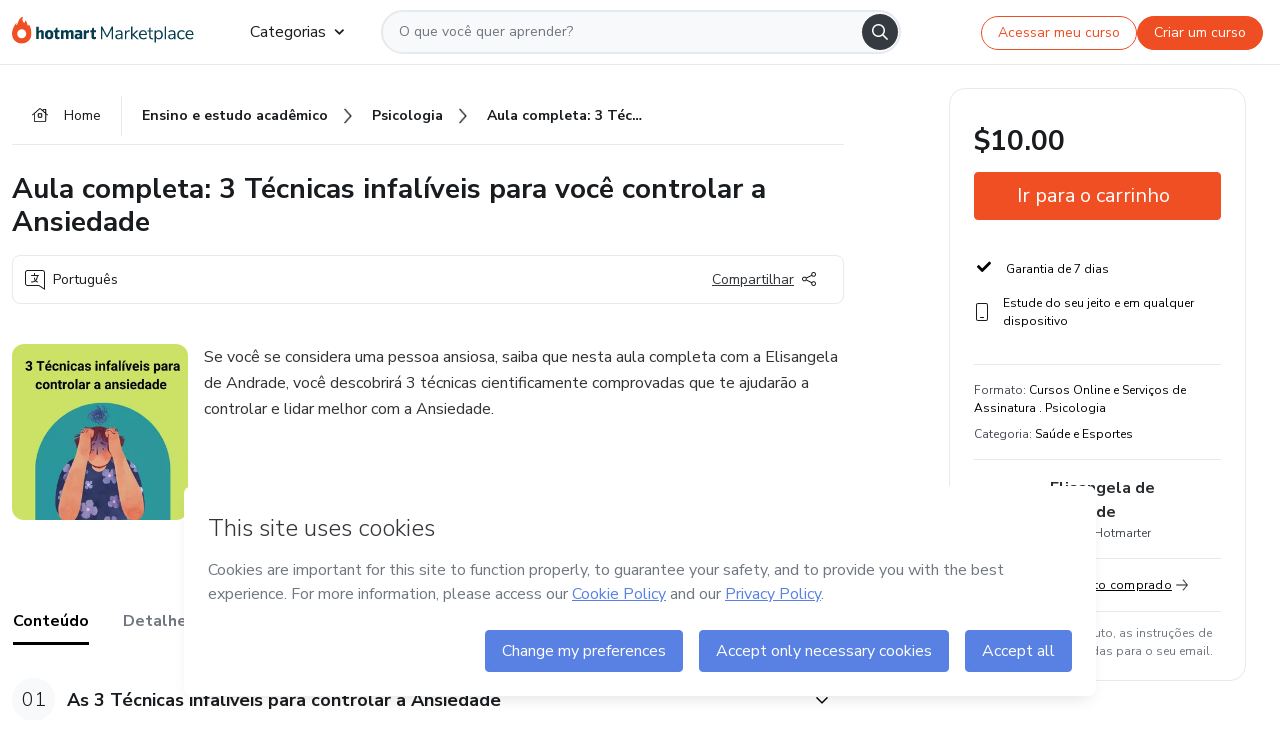

--- FILE ---
content_type: text/html;charset=UTF-8
request_url: https://sso.hotmart.com/signup?variant&noLogo&nofooter&transparent&embed&locale=pt-br&service=https%3A%2F%2Fapp.hotmart.com%2F&isEmbed=true&element=modal&url=https://sso.hotmart.com/signup?variant&noLogo&nofooter&transparent&embed&locale=pt-br&referrer=https://hotmart.com/marketplace/produtos/aula-completa-3-tecnicas-infaliveis-para-voce-controlar-a-ansiedade/D66717415T
body_size: 22098
content:
<!DOCTYPE html><html id="root" lang="pt-BR">
<head>
    <meta charset="UTF-8"/><meta http-equiv="X-UA-Compatible" content="IE=edge"/><meta name="viewport" content="width=device-width, initial-scale=1, shrink-to-fit=no"/><meta name="_csrf"/><meta name="_csrf_header"
          content="_csrf"/><title>Cadastro - Hotmart</title>

    <link rel="stylesheet" type="text/css" href="/webjars/normalize.css/8.0.1/normalize-112272e51c80ffe5bd01becd2ce7d656.css" /><link rel="stylesheet" type="text/css" href="/webjars/bootstrap/5.2.0/css/bootstrap-grid.min-c7188b04e91a2f04d198acbd020e193d.css" /><link rel="stylesheet" type="text/css" href="/webjars/material-components-web/14.0.0/dist/material-components-web.min-9da9033e8d04504fe54b3dbb1298fd78.css" /><link rel="stylesheet" type="text/css" href="/webjars/mdi__font/6.5.95/css/materialdesignicons.min-39eba25ee130ff95e98b93f32a61fa70.css" /><link rel="stylesheet" type="text/css" href="https://stackpath.bootstrapcdn.com/bootstrap/4.5.0/css/bootstrap.min.css" integrity="sha384-9aIt2nRpC12Uk9gS9baDl411NQApFmC26EwAOH8WgZl5MYYxFfc+NcPb1dKGj7Sk" crossorigin="anonymous"/><link rel="stylesheet" type="text/css" href="https://fonts.googleapis.com/css?family=Nunito+Sans:400,400i,700"/><link rel="stylesheet" type="text/css" href="/themes/custom/css/custom-64662a4b0e736b5f508636d616f5a5a1.css?v=0.10.1"/><link id="favicon" rel="shortcut icon" href="/favicon-transparent-11fb4799192313dd5474a343d9cc0a17.ico" type="image/x-icon"/><script type="text/javascript">
  class ClientInfo {
    #data = null;

    constructor() {
      // Ensures CLIENT_INFO as a singleton.
      if (!window.CLIENT_INFO) this.#fetchData();
    }
    /**
     * @description
     * Fetches client info. 
     * i.e: client IP, region, timezone and so on.
     */
    async #fetchData() {
      try {
        const response = await fetch('https://api-ip.hotmart.com/api/ip/info');

        if (response.status !== 200) throw response.status;

        this.#data = await response.json();
      } catch (error) {
        console.error('[API-IP-HOTMART]', error);
      }
    }

    async #getProperty(name = '') {
      if (this.#data) return this.#data[name];

      await this.#fetchData();
      return this.#data[name];
    }

    getIp() {
      return this.#getProperty('ip');
    }
  }
  // Attaches client location information to the Window object as soon as the client-info fragment is injected.
  window.CLIENT_INFO = new ClientInfo();
</script>
<script type="text/javascript" src="/analytics/analytics-3bdb0c17ce2ae3fce698f60f34cbc64a.js"></script>
    <script type="text/javascript" src="/analytics/analytics-dataLayer-754ae0dd54359dd8b25ccd0f660e69ae.js"></script>
    <script type="text/javascript" src="/utils/fields-90a70bd5e71881f870de5af4bb22077f.js"></script>
    <link rel="canonical" href="https://sso.hotmart.com/signup" /><meta http-equiv="X-UA-Compatible" content="IE=edge"/><meta name="viewport" content="width=device-width, initial-scale=1, shrink-to-fit=no"/></head>

<body class="hot-application dark-mode new-variant embed new-variant--transparent    without-footer"
    >
    <noscript>
  <iframe src="https://www.googletagmanager.com/ns.html?id=GTM-PKWBBW7" height="0" width="0"
    style="display:none;visibility:hidden">
  </iframe>
</noscript>
    
    <script type="text/javascript">
    /*<![CDATA[*/
    var GET_SERVICE_NAME = "Business Workspace"
    var GET_THEME_NAME = "custom"
    var GET_CLIENT_ID = "8cef361b-94f8-4679-bd92-9d1cb496452d"
    var IS_LOCAL = false
    var IS_STAGING = false
    var IS_PRODUCTION = true
    var ENV = "production"
    var RETRIEVE_DEVICE_FINGERPRINT = true
    var IS_PASSWORDLESS = false
    var IS_CLARITY_ENABLED = true
    
    /**
     * Error message mapping configuration for toast error conversion system
     * 
     * @description
     * Maps error keys to message pairs (default/override) used by the toast error
     * conversion system. When a toast error appears, the system matches the
     * 'default' message and replaces it with the 'override' message for field validation.
     * 
     * @example
     * // Toast shows default message: "Authentication failed"
     * // System converts to override: "Please verify your credentials"
     */
    var ERRORS_OVERRIDE = {
        'signup.email.duplicate': {
            default: "Email existente. Identificamos que voc\u00EA j\u00E1 possui uma conta com este email na Hotmart. Recupere sua senha e\/ou fa\u00E7a login.",
            override: "Este e-mail j\u00E1 est\u00E1 associado a uma conta. <a href=\"#\" onclick=\"switchToLogin()\">Clique para entrar na sua conta.<\/a>"
        },
        'login.invalid.credentials': {
            default: "Usu\u00E1rio ou senha inv\u00E1lidos.",
            override: "Email ou senha incorretos. Verifique se digitou tudo corretamente."
        },
        'passwordless.code.invalid': {
            default: "C\u00F3digo inv\u00E1lido",
            override: "C\u00F3digo inv\u00E1lido"
        },
        'passwordless.code.expired': {
            default: "C\u00F3digo expirado",
            override: "C\u00F3digo expirado"
        },
        'passwordless.authentication.failure': {
            default: "As credenciais s\u00E3o rejeitadas\/inv\u00E1lidas e a tentativa de autentica\u00E7\u00E3o falhou.",
            override: "C\u00F3digo inv\u00E1lido"
        }
    }
</script>
<script type="text/javascript">
  const getToggle = async (name) => {
    if (!name || window.ENV === 'production') return;

    TOGGLES = window.TOGGLES || new Map();

    if (TOGGLES.has(name)) return TOGGLES.get(name);

    try {
      const response = await fetch(`/rest/v1/unleash/toggle?toggle=${name}`)

      if (response.status !== 200) return;

      const {value} = await response.json();

      TOGGLES.set(name, !!value);

      return TOGGLES.get(name);
    } catch (error) {
      console.error('TOGGLE', error)
    }
  };
</script>
    <script type="text/javascript">
  /*<![CDATA[*/
  (() => {
    if (typeof window.injectFile === 'function') return;

    window.injectFile = (type, src, id = '') => {
      if (type === 'js') {
        const script = document.createElement('script');
        script.id = id;
        script.src = src;
        script.type = 'text/javascript';
        document.head.appendChild(script);

        return;
      }
      if (type === 'css') {
        const link = document.createElement('link');
        link.id = id;
        link.href = src;
        link.rel = 'stylesheet';
        link.as = 'stylesheet';
        link.type = 'text/css';
        document.head.appendChild(link);
      }
    }
  })();
  /*]]>*/
</script>

  <link id="js-production" rel="preload" as="script" href="/themes/custom/js/custom.bundle.min.js?v=0.10.1" /><script type="text/javascript">
  /*<![CDATA[*/
  (async () => {
    const type = "js";
    const stagingSrc = "\/themes\/custom\/js\/custom.bundle.js?v=0.10.1";
    const productionSrc = "\/themes\/custom\/js\/custom.bundle.min.js?v=0.10.1";
    const TOGGLE_NAME = 'SSO_PRODUCTION_BUNDLE_ACTIVE';
    
    try {
      const toggleValue = await getToggle(TOGGLE_NAME);
      const toggleActive = ENV === 'staging' && toggleValue === true;
      const isProduction = ENV === 'production';
      const src = isProduction || toggleActive ? productionSrc : stagingSrc;
      
      window.injectFile(type, src, `bundle-${type}`);
    } catch (error) {
      console.error('[Load bundle]', error)
    }
  })();
  /*]]>*/
  </script>
<script type="text/javascript" src="/webjars/es5-shim/4.5.9/es5-shim.min-136920ce3d575efb89300c3c277555fb.js"></script>
<script type="text/javascript" src="/webjars/css-vars-ponyfill/2.4.7/dist/css-vars-ponyfill.min-dc852ae58e431362175e9c153084bc4b.js"></script>
<script type="text/javascript" src="/webjars/jquery/3.6.1/jquery.min-00727d1d5d9c90f7de826f1a4a9cc632.js"></script>
<script type="text/javascript" src="/webjars/material-components-web/14.0.0/dist/material-components-web.min-3c99031127092dd1984f2e3aa6aeed8b.js"></script>
<script type="text/javascript" src="/webjars/dompurify/2.4.3/dist/purify.min-64ed1148755a7234aadfe2083c2a730b.js"></script>
<script type="text/javascript" src="//stackpath.bootstrapcdn.com/bootstrap/4.5.0/js/bootstrap.min.js"></script>
<script type="text/javascript" src="https://cdn.jsdelivr.net/npm/jquery-validation@1.17.0/dist/jquery.validate.min.js"></script>


<script type="text/javascript" src="/js/cas-61f5fd5b78d6ef99156138850adf0698.js?v=0.10.1,/js/material.js"></script>
<script type="text/javascript" src="//static.hotmart.com/hot-gdpr/cookieconsent.min.js"></script>

<script>
    if (typeof resourceLoadedSuccessfully === "function") {
        /*<![CDATA[*/
        const isEmbedded = true;
        /*]]>*/
        if (isEmbedded) {
            resourceLoadedSuccessfullyEmbedded();
        } else {
            resourceLoadedSuccessfully();
        }
    }
    cssVars({});

    function resourceLoadedSuccessfullyEmbedded() {
        /* 
        FROM cas-server-support-thymeleaf
        VERSION 6.3.7.4
        NEED TO CHECK DIFF WHEN UPDATING APEREO CAS PLATFORM, REMOVED FOCUS TO AVOID UNWANTED SCROLL
        */
        $(document).ready(function () {
            if (trackGeoLocation) {
                requestGeoPosition();
            }

            preserveAnchorTagOnForm();
            preventFormResubmission();

            let $revealpassword = $('.reveal-password');
            $revealpassword.mouseup(function (ev) {
                $('.pwd').attr('type', 'password');
                $(".reveal-password-icon").removeClass("mdi mdi-eye-off").addClass("mdi mdi-eye");
                ev.preventDefault();
            })

            $revealpassword.mousedown(function (ev) {
                $('.pwd').attr('type', 'text');
                $(".reveal-password-icon").removeClass("mdi mdi-eye").addClass("mdi mdi-eye-off");
                ev.preventDefault();
            });

            if (typeof (jqueryReady) == 'function') {
                jqueryReady();
            }
        });
    }
    
    function redirectToLogin() {
        let destination = "/login";
        let pathname = window.location.pathname;
        if (pathname.indexOf("/oidc/authorize") >= 0) {
            destination = "/oidc/authorize";
        } else if (pathname.indexOf("/oidc/oidcAuthorize") >= 0) {
            destination = "/oidc/oidcAuthorize";
        } else if (pathname.indexOf("/oauth2.0/authorize") >= 0) {
            destination = "/oauth2.0/authorize";
        }
        window.location.href = destination + window.location.search;
    }

    $(document).ready(function () {
        $('.toast').toast({animation: true, delay: 4000});
        $('.toast').toast('show');
    });

    function saveSignupState() {
        const state = {
            referrer: document.referrer,
            url: document.URL,
            isEmbed: window.self !== window.top,
            when: new Date()
        };

        localStorage.setItem("sso.signup.state", JSON.stringify(state));
    }
    
    function saveLoginState() {
        let origin;
        let ssoDomain = document.location.protocol + "//" + document.location.host;
        if (document.referrer && document.referrer.substring(0, ssoDomain.length) !== ssoDomain) {
            origin = document.referrer.split("?")[0];
        }

        /*<![CDATA[*/
        let propertyReferrer = ""
        /*]]>*/
        if(propertyReferrer != '') {
           origin = propertyReferrer;
        }

        let state;
        if (localStorage.getItem("sso.state")) {
            state = JSON.parse(localStorage.getItem("sso.state"));
            state.url = document.URL;
            state.referrer = origin ? origin : state.referrer;
            state.when = new Date();
        } else {
            state = {
                referrer: origin,
                url: document.URL,
                when: new Date()
            };
        }

        localStorage.setItem("sso.state", JSON.stringify(state));
    }

    function getUrlParameter(sUrl, sParam) {
        const sQueryString = sUrl.substring(sUrl.indexOf('?') + 1);
        let sPageURL = sQueryString,
            sURLVariables = sPageURL.split('&'),
            sParameterName,
            i;

        for (i = 0; i < sURLVariables.length; i++) {
            sParameterName = sURLVariables[i].split('=');

            if (sParameterName[0] === sParam) {
                return sParameterName[1] === undefined ? true : decodeURIComponent(sParameterName[1]);
            }
        }
    }

    function resolveRedirectUrl(fallbackUrl) {
        const sState = localStorage.getItem("sso.state");
        if (sState) {
            const state = JSON.parse(sState);
            if (state.referrer) {
                return state.referrer;
            } else {
                const service = getUrlParameter(state.url, "service");
                if (service) {
                    const url = getUrlParameter(service, "redirect_uri");
                    if (url) {
                        return url;
                    }

                    return service;
                }
            }
        }

        return fallbackUrl;
    }

    function loginEvent(url) {
        const transformedUrl = convertToSnakeCase(url.replace(/https_|http_|www_|_com|_br/g,''));
        analyticsEvent(GET_SERVICE_NAME, "Login", "Login", "Login", "login_" + transformedUrl);
    }

    function handleLoginRedirect(element) {
        /*<![CDATA[*/
        const fallbackUrl = "https://www.hotmart.com/pt-BR";
        /*]]>*/

        const url = resolveRedirectUrl(fallbackUrl);
        loginEvent(url)
        element.attr("href", url);
        window.top.location.href = url;
    }

    function togglePassword(button, fieldId) {
        const field = document.getElementById(fieldId);
        button.classList.add("mystyle");
        if (field.type === "password") {
            field.type = "text";
            // TODO replace only svg reference
            button.innerHTML = "<svg class=\"svg-inline--fa fa-eye-slash fa-w-20\" aria-hidden=\"true\" focusable=\"false\" data-prefix=\"far\" data-icon=\"eye-slash\" role=\"img\" xmlns=\"http://www.w3.org/2000/svg\" viewBox=\"0 0 640 512\" data-fa-i2svg=\"\"><path fill=\"currentColor\" d=\"M634 471L36 3.51A16 16 0 0 0 13.51 6l-10 12.49A16 16 0 0 0 6 41l598 467.49a16 16 0 0 0 22.49-2.49l10-12.49A16 16 0 0 0 634 471zM296.79 146.47l134.79 105.38C429.36 191.91 380.48 144 320 144a112.26 112.26 0 0 0-23.21 2.47zm46.42 219.07L208.42 260.16C210.65 320.09 259.53 368 320 368a113 113 0 0 0 23.21-2.46zM320 112c98.65 0 189.09 55 237.93 144a285.53 285.53 0 0 1-44 60.2l37.74 29.5a333.7 333.7 0 0 0 52.9-75.11 32.35 32.35 0 0 0 0-29.19C550.29 135.59 442.93 64 320 64c-36.7 0-71.71 7-104.63 18.81l46.41 36.29c18.94-4.3 38.34-7.1 58.22-7.1zm0 288c-98.65 0-189.08-55-237.93-144a285.47 285.47 0 0 1 44.05-60.19l-37.74-29.5a333.6 333.6 0 0 0-52.89 75.1 32.35 32.35 0 0 0 0 29.19C89.72 376.41 197.08 448 320 448c36.7 0 71.71-7.05 104.63-18.81l-46.41-36.28C359.28 397.2 339.89 400 320 400z\"></path></svg>";
        } else {
            field.type = "password";
            // TODO replace only svg reference
            button.innerHTML = "<svg class=\"svg-inline--fa fa-eye fa-w-18\" aria-hidden=\"true\" focusable=\"false\" data-prefix=\"far\" data-icon=\"eye\" role=\"img\" xmlns=\"http://www.w3.org/2000/svg\" viewBox=\"0 0 576 512\" data-fa-i2svg=\"\"><path fill=\"currentColor\" d=\"M288 144a110.94 110.94 0 0 0-31.24 5 55.4 55.4 0 0 1 7.24 27 56 56 0 0 1-56 56 55.4 55.4 0 0 1-27-7.24A111.71 111.71 0 1 0 288 144zm284.52 97.4C518.29 135.59 410.93 64 288 64S57.68 135.64 3.48 241.41a32.35 32.35 0 0 0 0 29.19C57.71 376.41 165.07 448 288 448s230.32-71.64 284.52-177.41a32.35 32.35 0 0 0 0-29.19zM288 400c-98.65 0-189.09-55-237.93-144C98.91 167 189.34 112 288 112s189.09 55 237.93 144C477.1 345 386.66 400 288 400z\"></path></svg>";
        }
    }

    function clearSessionAndRedirect(redirectUrl) {
        const urlLogin = "https:\/\/sso.hotmart.com\/signup?variant\u0026noLogo\u0026nofooter\u0026transparent\u0026embed\u0026locale=pt-br\u0026service=https%3A%2F%2Fapp.hotmart.com%2F\u0026isEmbed=true\u0026element=modal\u0026url=https:\/\/sso.hotmart.com\/signup?variant\u0026noLogo\u0026nofooter\u0026transparent\u0026embed\u0026locale=pt-br\u0026referrer=https:\/\/hotmart.com\/marketplace\/produtos\/aula-completa-3-tecnicas-infaliveis-para-voce-controlar-a-ansiedade\/D66717415T";
        const redirect = urlLogin || redirectUrl

        $('body').append('<div id="clearSessionDiv" class="d-none"></div>');
        $('<iframe>', {
            id: 'clearSessionIframe',
            src: location.origin + '/logout',
            onload: function () {
                setTimeout(function () {location.href = redirect;}, 500);
            }
        }).appendTo('#clearSessionDiv');
    }

    const clearUrlParam = (paramName = '') => {
        const url = new URL(window.location.href)
        const urlLogin = "https:\/\/sso.hotmart.com\/signup?variant\u0026noLogo\u0026nofooter\u0026transparent\u0026embed\u0026locale=pt-br\u0026service=https%3A%2F%2Fapp.hotmart.com%2F\u0026isEmbed=true\u0026element=modal\u0026url=https:\/\/sso.hotmart.com\/signup?variant\u0026noLogo\u0026nofooter\u0026transparent\u0026embed\u0026locale=pt-br\u0026referrer=https:\/\/hotmart.com\/marketplace\/produtos\/aula-completa-3-tecnicas-infaliveis-para-voce-controlar-a-ansiedade\/D66717415T";
        const redirect = urlLogin || url.href
        
        url.searchParams.delete(paramName)
        window.history.replaceState(null, '', url)

        window.location.href = redirect
    }

    const convertToSnakeCase = string => {
        return string.replace(/\W+/g, " ")
            .split(/ |\B(?=[A-Z])/)
            .map(word => word.toLowerCase())
            .join('_');
    }

    const createUUID = () => {
        return 'xxxxxxxx-xxxx-4xxx-yxxx-xxxxxxxxxxxx'.replace(/[xy]/g, c => {
            const r = (Math.random() * 16) | 0;
            const v = c === 'x' ? r : (r & 0x3) | 0x8;
            return v.toString(16);
        });
    }

    // Redirects the user to the correct domain if they are on a surrogate domain
    function redirectIfSurrogate() {
        const currentUrl = new URL(window.location.href);
        
        if (currentUrl.host.includes('-surrogate')) {
            const updatedHost = currentUrl.host.replace('-surrogate', '');
            
            currentUrl.host = updatedHost;
            
            window.location.href = currentUrl.toString();
        }
    }

    redirectIfSurrogate();
    
    scriptRunner = (fn) => {
        document.readyState === 'complete' ? fn() : window.addEventListener('load', fn)
    }
</script>
    <script>
  /*<![CDATA[*/
  var trackGeoLocation = false;
  var googleAnalyticsTrackingId = null;
  /*]]>*/
</script>
    <script type="text/javascript">
        $(document).ready(function () {
            let csrf = $('meta[name="_csrf"]').attr('content');
            let csrfHeader = $('meta[name="_csrf_header"]').attr('content');
            $('form').each(function () {
                $(this).append('<input type="hidden" name="' + csrfHeader + '" value="' + csrf + '"/>');
            });
        });
    </script>
<script type="text/javascript" src="/utils/cookies-6ba433f6da7132f97750cf18e2b4a74e.js"></script>
    <div class="modal fade" id="app-modal" tabindex="-1" role="dialog" aria-labelledby="myModalLabel" aria-hidden="true">
    <div class="modal-dialog modal-dialog-centered" role="document">
      <div class="modal-content">
        <button type="button" id="iconClose" class="close" data-dismiss="modal" aria-label="Close">
          <span aria-hidden="true">&times;</span>
        </button>
        <img loading="lazy" id="modal-image" alt="Icon modal"><div class="modal-header" id="modal-header">
          <h5 class="modal-title text-center" id="modal-title">Título do Modal</h5>
        </div>
        <div class="modal-body" id="modal-body"></div>
        <div class="modal-footer" id="modal-footer">
          <button type="button" id="buttonClose" class="btn modal-btn-close" data-dismiss="modal">Fechar</button>
          <button type="button" class="btn btn-primary modal-btn-action" id="actionButton">Salvar mudanças</button>
        </div>
      </div>
    </div>
  </div>

  
<script type="text/javascript">
  /*<![CDATA[*/
    const title = "Os Cookies est\u00E3o desativados";
    const body = "Os Cookies do seu navegador est\u00E3o desativados. Ative-os para acesar a plataforma. <a href=\"https:\/\/help.hotmart.com\/pt-BR\/article\/como-permitir-cookies-no-seu-navegador\/17198106086285\" class=\"font-weight-bold modal__link\" target=\"_blank\">Saiba mais<\/a>";
    const textActionButton = "Tentar novamente";
  /*]]>*/

  window.addEventListener('load', () => {
    if (!navigator.cookieEnabled) {
      const modal = new window.Modal();
      modal.show({
        title,
        body,
        textActionButton,
        hideCloseButton: true,
        hideCloseIcon: true,
        disableBackdrop: true,
        actionCallback: () => {
          window.location.reload();
        }
      });
    }
  })
  </script>
<main role="main" class="hot-login">
        <div id="loader" class="loader">
            <span class="spinner-border" role="status" aria-hidden="true"></span>
        </div>

        <div class="hot-authentication">
            <div id="authentication-wrapper" class="authentication-sidebar">
                <header id="login-custom-header" class="login-custom-header hidden">
        <hc-h id="header-title"size="small">Logo</hc-h>
    <img id="login-custom-header-logo" class="login-custom-header-logo hidden"><hc-button 
        id="help-button" class="hidden" variation="secondary" context="neutral" size="small"
        href="https://help.hotmart.com/pt-br/article/39413024793613/" target="_blank">
            <i slot="icon" class="fa-light fa-pen">
                <svg xmlns="http://www.w3.org/2000/svg" viewBox="0 0 512 512" class="circle-question" fill="#707780" width="14px"><!--!Font Awesome Free v7.0.1 by @fontawesome - https://fontawesome.com License - https://fontawesome.com/license/free Copyright 2025 Fonticons, Inc.--><path d="M464 256a208 208 0 1 0 -416 0 208 208 0 1 0 416 0zM0 256a256 256 0 1 1 512 0 256 256 0 1 1 -512 0zm256-80c-17.7 0-32 14.3-32 32 0 13.3-10.7 24-24 24s-24-10.7-24-24c0-44.2 35.8-80 80-80s80 35.8 80 80c0 47.2-36 67.2-56 74.5l0 3.8c0 13.3-10.7 24-24 24s-24-10.7-24-24l0-8.1c0-20.5 14.8-35.2 30.1-40.2 6.4-2.1 13.2-5.5 18.2-10.3 4.3-4.2 7.7-10 7.7-19.6 0-17.7-14.3-32-32-32zM224 368a32 32 0 1 1 64 0 32 32 0 1 1 -64 0z"/></svg>
            </i>
            <slot>Ajuda</slot>
        </hc-button>
</header>
                <div id="wrapper-card" class="authentication authentication-wrapper d-flex flex-column ">
                        <div class="authentication__main-content authentication-sidebar-content d-flex flex-column justify-content-end h-100 justify-content-center">
                            <div class="d-flex w-100 align-items-center justify-content-center login-title">
                                <hc-p id="brand-name"></hc-p>
                                <img id="brand-logo" class="brand-logo hidden" alt="Logo"></div>
                            <hc-h id="screen-title" class="page-title" size="small" strong>Criar conta</hc-h>
        <hc-p size="micro" id="signup">
            <span>Cadastro rápido, seguro e do seu jeito.</span>
        </hc-p>
        <form class="signup-form d-flex flex-column h-100" method="post" id="fm2" autocomplete="off">
            <div id="social-login-custom">
  <script type="text/javascript" defer>
    const signUpProvider = "1";
    const signUpProviderOk = "0";
    const signUpUserProfile = "SELLER";
    const signUpUrl = "\/signup?service=https%3A%2F%2Fapp.hotmart.com%2F";
    const isTemplateHotmartApp = GET_THEME_NAME === 'hotmart-app';

    function redirect(button) {
      const href = button?.getAttribute('data-href');
      const url = new URL(href, window.location.origin);
      const serviceEncoded = url.searchParams.get('service');

      if (window.RETRIEVE_DEVICE_FINGERPRINT && window.DEVICE_FINGERPRINT && serviceEncoded) {
        const serviceUrl = new URL(serviceEncoded);
        const did = window.DEVICE_FINGERPRINT;
        serviceUrl.searchParams.append('did', did);
        url.searchParams.set('service', serviceUrl.toString());
      }
      
      window.top.location.href = url.toString();
    }

    function showAgreeErrorToast() {
      const toastElement = document.getElementById('toast-error-agree')
      toastElement?.classList.remove('d-none');
      $('.toast').toast({ animation: true, delay: 4000 });
      $('.toast').toast('show');
    }

    function updateUrlWithParams(baseLocation, providerSelected) {
      const agreeCheckBox = document.getElementById('agreeCheckBox');
      const seller = document.getElementById('seller');
      const buyer = document.getElementById('buyer');

      let location = `${baseLocation}&providerSelected=${providerSelected}`;

      if (!agreeCheckBox?.checked) {
        location += '&agreeCheckBoxUnChecked=1';
      } else if (seller?.checked) {
        location += '&userProfile=SELLER';
      } else if (buyer?.checked || isTemplateHotmartApp) {
        location += '&userProfile=BUYER';
      }

      return location;
    }

    function validAgreeCheckBox() {
      const agreeCheckBox = document.getElementById('agreeCheckBox');
      return agreeCheckBox?.checked
    }

    function handleSignUpProvider(button) {
      const providerSelected = button.getAttribute("providerSelected");
      const providerInput = document.getElementById('providerSelected');
      let location = button.getAttribute('data-href');

      if (signUpProvider === '1' && signUpProviderOk === '0') {
        if (providerInput && providerSelected) {
          providerInput.value = providerSelected;
          location = updateUrlWithParams(signUpUrl, providerSelected);
        }
        syncAgreeCheckBoxState();
      }

      if (validAgreeCheckBox()) {
        window.top.location.href = location;
      } else {
        showAgreeErrorToast()
      }
    }

    function syncAgreeCheckBoxState() {
      const url = new URL(window.location.href);
      const agreeCheckBox = document.getElementById('agreeCheckBox');

      if (agreeCheckBox.checked) {
        url.searchParams.delete('agreeCheckBoxUnChecked');
        window.history.replaceState(null, '', url);
      }
    }

    function modalSignupApple(button) {
      if (!window.Modal) return;

      const modal = new window.Modal();
      const title = "Compartilhe seu email e melhore sua experi\u00EAncia";
      const body = "<p>Ao usar Apple para seu cadastro, voc\u00EA pode <strong>compartilhar<\/strong> ou <strong>ocultar<\/strong> seu email.<\/p><p>Se voc\u00EA optar por <strong>ocultar seu email<\/strong>, <strong>n\u00E3o conseguiremos identificar sua conta<\/strong> e direcionar as compras Hotmart para ela.<\/p><p>Sugerimos que selecione a op\u00E7\u00E3o <strong>Compartilhar Meu Email<\/strong> para uma melhor experi\u00EAncia com nossos produtos.<\/p>";
      const textButtonAction = "Ir para cadastro Apple";
      const textCloseButton = "Fechar";

      if (validAgreeCheckBox()) {
        modal.show({
          title: title,
          body: body,
          textActionButton: textButtonAction,
          textCloseButton: textCloseButton,
          image: 'themes/hotmart/images/modal-signup-apple.svg',
          disableBackdrop: true,
          actionCallback: () => {
            modal.hide();
            handleSignUpProvider(button);
          }
        });
      } else {
        showAgreeErrorToast()
      }
    }

    if (signUpProviderOk === '1') {
      const idProviderButton = 'providerButton_' + document.getElementById('providerSelected').value;
      const providerButton = document.getElementById(idProviderButton);

      if (providerButton) {
        analyticsEvent(GET_SERVICE_NAME, 'CreateYourAccount', 'CreateAnAccount', signUpUserProfile);
        redirect(providerButton);
      }
    }
  </script>

  <style>
    .sso-providers__button {
      flex: 1;
      font-size: 16px;
      width: 100%;
      font-weight: 400;
      height: 44px;
      border: 1px solid #D9D9D9;
      border-radius: 5px;
      background-color: transparent;
      margin-bottom: 10px;
    }

    .sso-providers__button__icon {
      font-size: 16px;
    }

    body.hot-application .sso-providers__button svg {
      fill: #000;
    }

    body.new-variant--light .sso-providers__button svg {
      fill: #fff;
    }

    body.new-variant--dark .sso-providers__button svg {
      fill: #000;
    }

    body.new-variant:not(.new-variant--light):not(.new-variant--dark) .sso-providers__button svg {
      fill: #000;
    }

    .sso_providers__button__dark {
      border: 0.87px solid #000;
    }

    .sso-providers__button__text {
      margin-left: 10px;
    }

    body.new-variant--dark span {
      color: #000 !important;
    }

    /* LIGHT/DARK MODE TEMPLATE CUSTOM */
    .dark-mode span {
      color: #fff !important;
    }

    .dark-mode .icon-white path {
      fill: #fff;
    }

    .divider-line {
      border-bottom: 1px solid #D9D9D9;
      margin: 10px 0;
      flex-basis: 45%;
    }

    .divider-container {
      display: flex;
      justify-content: center;
      column-gap: 5%;
      margin-bottom: var(--spacer-3);
    }

    .top-variant {
      margin-bottom: var(--spacer-4);
    }
  </style>
    <!-- SSO providers divider --><div role="alert" id="toast-error-agree" class="toast d-none" aria-live="assertive" aria-atomic="true">
    <div class="toast-body">
      <p class="mb-0">Aceite os Termos de Uso da Hotmart para continuar</p>
    </div>
  </div>
  <!-- Signin/up google --><div class="sso_providers">
    <!-- Render Google button first --><button track-event type="button"
          id="providerButton_google2" providerSelected="google2" class="sso-providers__button"
          onclick="handleSignUpProvider(this)" data-href="clientredirect?client_name=Google&amp;service=https%3A%2F%2Fapp.hotmart.com%2F&amp;locale=pt-br">

          <svg xmlns="http://www.w3.org/2000/svg" width="16" class="sso-providers__button__icon svg-inline--fa"
            viewBox="-3 0 262 262" preserveAspectRatio="xMidYMid">
            <path
              d="M255.878 133.451c0-10.734-.871-18.567-2.756-26.69H130.55v48.448h71.947c-1.45 12.04-9.283 30.172-26.69 42.356l-.244 1.622 38.755 30.023 2.685.268c24.659-22.774 38.875-56.282 38.875-96.027"
              fill="#4285F4" /><path
              d="M130.55 261.1c35.248 0 64.839-11.605 86.453-31.622l-41.196-31.913c-11.024 7.688-25.82 13.055-45.257 13.055-34.523 0-63.824-22.773-74.269-54.25l-1.531.13-40.298 31.187-.527 1.465C35.393 231.798 79.49 261.1 130.55 261.1"
              fill="#34A853" /><path
              d="M56.281 156.37c-2.756-8.123-4.351-16.827-4.351-25.82 0-8.994 1.595-17.697 4.206-25.82l-.073-1.73L15.26 71.312l-1.335.635C5.077 89.644 0 109.517 0 130.55s5.077 40.905 13.925 58.602l42.356-32.782"
              fill="#FBBC05" /><path
              d="M130.55 50.479c24.514 0 41.05 10.589 50.479 19.438l36.844-35.974C195.245 12.91 165.798 0 130.55 0 79.49 0 35.393 29.301 13.925 71.947l42.211 32.783c10.59-31.477 39.891-54.251 74.414-54.251"
              fill="#EB4335" /></svg>
          <span class="sso-providers__button__text">Entrar com Google</span>
        </button>
      <!-- Signin/up apple --><!-- Render Apple button second --><button track-event type="button"
          id="providerButton_apple" providerSelected="apple" class="sso-providers__button"
          onclick="modalSignupApple(this)" data-href="clientredirect?client_name=Apple&amp;service=https%3A%2F%2Fapp.hotmart.com%2F&amp;locale=pt-br">

          <svg xmlns="http://www.w3.org/2000/svg" width="16"
            class="sso-providers__button__icon icon-white svg-inline--fa" viewBox="0 0 17 21" fill="none">
            <path
              d="M14.2182 10.6686C14.2093 9.01443 14.9501 7.76593 16.4496 6.84646C15.6106 5.63402 14.3432 4.96695 12.6696 4.83624C11.0853 4.71004 9.35373 5.76923 8.72001 5.76923C8.05059 5.76923 6.51537 4.88131 5.31041 4.88131C2.82016 4.92188 0.173706 6.88702 0.173706 10.8849C0.173706 12.0658 0.387921 13.2858 0.816352 14.5448C1.38759 16.1989 3.44942 20.2554 5.6005 20.1878C6.72513 20.1608 7.51951 19.381 8.98331 19.381C10.4025 19.381 11.1389 20.1878 12.3929 20.1878C14.5618 20.1563 16.4273 16.4694 16.9718 14.8107C14.062 13.427 14.2182 10.7542 14.2182 10.6686ZM11.6922 3.26773C12.9106 1.80739 12.799 0.477765 12.7633 0C11.6878 0.063101 10.4427 0.739183 9.73307 1.57302C8.95208 2.46545 8.4924 3.56971 8.59059 4.8137C9.75538 4.90385 10.8175 4.29988 11.6922 3.26773Z" /></svg>
          <span class="sso-providers__button__text">Entrar com Apple</span>
        </button>
      <input type="hidden" id="providerSelected" name="providerSelected"
      value="SELLER" /></div>

  <div id="sso-providers-divider">
    <div>
      <div class="divider-container">
        <div class="divider-line"></div>
          <span class="text-muted">ou</span>
        <div class="divider-line"></div>
      </div>
    </div>
  </div>
  </div>
<div class="flex-grow-1 d-flex flex-column align-items-center">
                    <hc-form-field>
                        <label class="auth__profile-text" for="name">Nome</label>
                        <input id="name"
                            tabindex="1"
                            type="text"
                            placeholder="Seu nome completo" name="name" value=""
                        /></hc-form-field> 

                    <hc-form-field>
                        <label slot="label" for="username">Email</label>
                        <input id="username"
                            tabindex="2"
                            type="text"
                            placeholder="Seu email" name="username" value=""
                        /></hc-form-field> 

                <hc-form-field icon-position="end">
                    <label slot="label" for="password">Senha</label>
                    <input id="password"
                        type="password"
                        name="password"
                        tabindex="3"
                        maxlength="20"
                        placeholder="Digite a senha desejada" value=""
                    /><span class="js-show-password">
                        <button type="button" class="hot-btn--link mb-2" onclick="togglePassword(this, 'password')">
                            <svg class="svg-inline--fa fa-eye fa-w-18" aria-hidden="true" focusable="false" data-prefix="far" data-icon="eye" role="img" xmlns="http://www.w3.org/2000/svg" viewBox="0 0 576 512" data-fa-i2svg=""><path fill="currentColor" d="M288 144a110.94 110.94 0 0 0-31.24 5 55.4 55.4 0 0 1 7.24 27 56 56 0 0 1-56 56 55.4 55.4 0 0 1-27-7.24A111.71 111.71 0 1 0 288 144zm284.52 97.4C518.29 135.59 410.93 64 288 64S57.68 135.64 3.48 241.41a32.35 32.35 0 0 0 0 29.19C57.71 376.41 165.07 448 288 448s230.32-71.64 284.52-177.41a32.35 32.35 0 0 0 0-29.19zM288 400c-98.65 0-189.09-55-237.93-144C98.91 167 189.34 112 288 112s189.09 55 237.93 144C477.1 345 386.66 400 288 400z"></path></svg>
                        </button>
                    </span>
                </hc-form-field>

                <hc-form-field icon-position="end">
                    <label slot="label" for="passwordConfirmation">Confirmar senha</label>
                    <input id="passwordConfirmation"
                        type="password"
                        name="passwordConfirmation"
                        tabindex="4"
                        maxlength="20"
                        placeholder="Digite a senha novamente" value=""
                    /><span class="js-show-password">
                        <button type="button" class="hot-btn--link mb-2" onclick="togglePassword(this, 'passwordConfirmation')">
                            <svg class="svg-inline--fa fa-eye fa-w-18" aria-hidden="true" focusable="false" data-prefix="far" data-icon="eye" role="img" xmlns="http://www.w3.org/2000/svg" viewBox="0 0 576 512" data-fa-i2svg=""><path fill="currentColor" d="M288 144a110.94 110.94 0 0 0-31.24 5 55.4 55.4 0 0 1 7.24 27 56 56 0 0 1-56 56 55.4 55.4 0 0 1-27-7.24A111.71 111.71 0 1 0 288 144zm284.52 97.4C518.29 135.59 410.93 64 288 64S57.68 135.64 3.48 241.41a32.35 32.35 0 0 0 0 29.19C57.71 376.41 165.07 448 288 448s230.32-71.64 284.52-177.41a32.35 32.35 0 0 0 0-29.19zM288 400c-98.65 0-189.09-55-237.93-144C98.91 167 189.34 112 288 112s189.09 55 237.93 144C477.1 345 386.66 400 288 400z"></path></svg>
                        </button>
                    </span>
                </hc-form-field>

                <hc-p size="nano">
                    <span>A senha deve conter: mais de 7 caracteres, letras e números</span>
                </hc-p>

                <div id="userProfileOptions" class="hidden">
                    <p class="auth__profile-text mb-2">O que você busca na Hotmart?</p>
        
                    <div class="auth__profile-box mb-4 d-flex flex-wrap">
                      <input tabindex="5" id="seller" class="auth__profile-input d-none" type="radio" name="profile" value="SELLER" checked="checked"><label class="auth__profile-label p-3 flex-grow-1 m-0 w-50 text-center position-relative text-capitalize"
                             for="seller">Vender Produtos</label>
                      <input tabindex="6" id="buyer" class="auth__profile-input d-none" type="radio" name="profile" value="BUYER"><label class="auth__profile-label p-3 flex-grow-1 m-0 w-50 text-center position-relative text-capitalize"
                             for="buyer">Comprar Produtos</label>
                    </div>
                </div>

                <input id="sparkleSignupProfile" type="hidden" name="profile" value="" style="display: none;"/><div class="hot-custom-control hot-custom-checkbox text-left mb-3 mt-4">
                    <input track-event tabindex="7" name="agreementAccepted" type="checkbox" class="hot-custom-control__input" id="agreeCheckBox" value="true"><input type="hidden" name="_agreementAccepted" value="on"/><label class="hot-custom-control__label" for="agreeCheckBox">
                      <hc-p size="micro">Estou ciente e concordo com o <a href="https://www.hotmart.com/tos" class="showcase-link" target="_blank">Termos de Uso</a> e com a <a href="https://www.hotmart.com/pp" class="showcase-link" target="_blank">Políticas</a> da Hotmart.</hc-p>
                    </label>
                  </div>
       
                    <button class="hot-btn hot-btn--custom-brand auth-login w-100 mb-4 p-btn auth-line-height auth-border-radius"
                    track-event
                    data-test-id="signup-submit"
                    name="submit"
                    accesskey="l"
                    tabindex="7"
                    type="submit"
                    id="signup-submit">
                        <span id="text-btn-register">Cadastre-se agora</span>
                        <span id="spinner" class="spinner-border spinner-border-sm" role="status" aria-hidden="true"></span>
                    </button>
                    
                    <div class="d-flex justify-content-center no-footer">
                        <span>Já tem uma conta?</span>
                        <a class="ml-1"
                            track-event
                            id="already-have-account"
                            onclick="analyticsEvent(GET_SERVICE_NAME, 'CreateYourAccount', 'AlreadyHaveAnAccount', 'AlreadyHaveAnAccount')"
                            target="_top"
                            href="/login?variant&amp;noLogo&amp;nofooter&amp;transparent&amp;embed&amp;locale=pt-br&amp;service=https%3A%2F%2Fapp.hotmart.com%2F&amp;isEmbed=true&amp;element=modal&amp;url=https://sso.hotmart.com/signup?variant&amp;noLogo&amp;nofooter&amp;transparent&amp;embed&amp;locale=pt-br&amp;referrer=https://hotmart.com/marketplace/produtos/aula-completa-3-tecnicas-infaliveis-para-voce-controlar-a-ansiedade/D66717415T">
                             <span>Acesse aqui</span>
                         </a>
                    </div>

                    <div id="powered-by" class="d-flex justify-content-center align-items-center login-powered-by">
  <p class="mb-0 mr-2 mt-1">
    Powered by
  </p>
  <img id="powered-by-image" src="themes/custom/images/hot-logo-dark.svg" alt="Powered by Hotmart"/></div>

                    <input type="hidden" name="embedFlow" id="embedFlow" value="true"/><input type="hidden" name="execution" value="[base64]"/><input type="hidden" name="_eventId" value="submit"/><input type="hidden" name="geolocation"/></div>
        </form>
        <script type="text/javascript">
    function sanitizeHTML (value) {
        return DOMPurify.sanitize(value, { ALLOWED_TAGS: ['#text'] })
    }

    function switchToLogin() {
        const currentUrl = new URL(window.location.href);
        window.location.href = '/login' + currentUrl.search;
    }

    function signupRolePerService() {
        /*<![CDATA[*/
        const signupRoleDefaultValue = "";
        /*]]>*/
        const userProfileOptions = document.getElementById('userProfileOptions');
        const sparkleSignupProfile = document.getElementById('sparkleSignupProfile');
        const sellerCheckbox = document.getElementById('seller');
        const buyerCheckbox = document.getElementById('buyer');

        const normalizedValue = signupRoleDefaultValue.trim().toUpperCase();

        if (!normalizedValue || normalizedValue === '') {
            userProfileOptions.classList.remove('hidden');
            if (sparkleSignupProfile) {
                sparkleSignupProfile.style.display = 'none';
            }
        } else {
            userProfileOptions.classList.add('hidden');

            if (sellerCheckbox) sellerCheckbox.checked = false;
            if (buyerCheckbox) buyerCheckbox.checked = false;

            if (sparkleSignupProfile) {
                sparkleSignupProfile.value = normalizedValue;
                sparkleSignupProfile.style.display = 'block';
            }
        }
    }
    
    /*<![CDATA[*/
    $(document).ready(function () {
      const userUuid = window.SSO_USER ? window.SSO_USER?.get('uuid') : null;

      $("#spinner").hide()
      
      signupRolePerService()
      
      document.getElementById('fm2').addEventListener("submit", (e) => {
        const formData = new FormData(e.target)
        const formProps = Object.fromEntries(formData)
        const newValueName = sanitizeHTML(formProps.name)
        const newValueUsername = sanitizeHTML(formProps.username)
        
        document.getElementById('name').value = newValueName
        document.getElementById('username').value = newValueUsername
      })
      
      
      $('.auth__profile-input').change(function(){
          const selectedRadio = $(this).val().toLowerCase();
          $('.agreement-inner').hide();
          $('.agreement-inner.inner-' + selectedRadio).show();
      });

      $.validator.addMethod("password",function(value,element){
          return this.optional(element) || /^((?=.*\d)(?=.*[a-zA-Z])\S{7,20})$/g.test(value);
      },"No m\u00EDnimo 7 caracteres, com ao menos uma letra e um n\u00FAmero.");

      $("#fm2").validate({
              rules: {
                  name: {
                      required: true,
                  },
                  username: {
                      required: true,
                      email: true
                  },
                  password: {
                      required: true,
                      password: true,
                  },
                  passwordConfirmation: {
                      required: true,
                      password: true,
                  },
                  agreementAccepted: {
                    required: true
                  }
              },
              errorClass: 'invalid-feedback',

              onkeyup: function(element, event) {
                  this.element(element);
              },
              invalidHandler: function() {
                  $("#spinner").hide()
                  $(":submit").attr("disabled", false);
              },
              highlight: function(element) {
                  $(element).closest('input').addClass('is-invalid');
              },
              unhighlight: function(element) {
                  $(element).closest('input').removeClass('is-invalid');
              },
              submitHandler: function() {
                  $("#text-btn-register").hide()
                  $("#spinner").show()
                  $(":submit").attr("disabled", true);
                  if(hasFieldValue('#name') &&
                    isValidEmail('#username') &&
                    isValidPassword('#password') &&
                    isValidPassword('#passwordConfirmation') &&
                    isRadioSelected('.auth__profile-input') &&
                    isFieldChecked('#agreeCheckBox')) {
                      saveSignupState();
                  }
                  // TODO: remover evento após rollout do signup code
                  analyticsEvent(GET_SERVICE_NAME, 'CreateYourAccount', 'CreateAnAccount', $("input[type='radio']:checked").val(), convertToSnakeCase(`signup${GET_SERVICE_NAME}`));

                  analyticsEventV2(
                    GET_SERVICE_NAME,
                    'signup_form_submit',
                    {
                        cm_signup_form_submit: 1,
                        signup_uuid: userUuid,
                        email: $('#username').val()
                    }
                  );

                  return true;
              },
              /*<![CDATA[*/
              messages: {
                  name: {
                      required: "Nome completo \u00E9 obrigat\u00F3rio"
                  },
                  username: {
                      required: "Email \u00E9 obrigat\u00F3rio",
                      email: "Digite um endere\u00E7o de email v\u00E1lido"
                  },
                  password: {
                      required: "Senha \u00E9 obrigat\u00F3ria",
                  },
                  passwordConfirmation: {
                      required: "Senha \u00E9 obrigat\u00F3ria",
                  },
                  agreementAccepted: {
                    required: "Aceite os Termos de Uso da Hotmart para continuar"
                  }
              }
          });
          /*]]>*/

        analyticsPageViews(
            GET_SERVICE_NAME,
            "Sign Up",
            "Create Your Account",
            GET_THEME_NAME,
            {
                signup_uuid: userUuid,
                cm_signup_page: 1
            }
        )
  });
</script>
        <script type="text/javascript">

  (async () => {
    const ssoProd = 'sso.hotmart.com';
    const ssoStg = 'sso.buildstaging.com';
    const isLocal = window.location.host !== ssoProd && window.location.host !== ssoStg;
    
    const urlTrackingStg = 'https://tracking-api.buildstaging.com';
    const urlTrackingProd = 'https://tracking-api.hotmart.com';
    
    const trackingApi = window.location.host === ssoProd ? urlTrackingProd : urlTrackingStg;
    
    sendDatahub = async (data) => {
      try {
        if (isLocal) {
          localStorage.setItem(`hot-sso:event${Date.now()}`, JSON.stringify(data));
          return;
        }
        const response = await fetch(`${trackingApi}/rest/track/event/json`, {
          method: 'POST',
          body: JSON.stringify(data)
        })
        return response;
      } catch (error) {
        console.error('[HOT-SSO-datahub-track]', error);
      }
    };
  })();
</script>

  <script type="text/javascript">
    const uuid = createUUID();
    
    const WAF_STATUS = { 
      LOADING: 'LOADING',
      SUCCESS: 'SUCCESS',
      ERROR: 'ERROR',
      INITIAL: 'INITIAL'
    };

    const WAF = {
      status: WAF_STATUS.INITIAL
    }

    const buildObjDatahub = async (token, error) => {
      const obj = {
        system: 'hot_sso',
        entity: 'bot_control',
        action: 'client_audit',
        event_version: '1.1',
        data_version: '2.0',
        type: 'hot_sso-bot_control-client_audit',
        event: {
          uuid: uuid,
          token: token || '',
          url: window.location.href,
          userAgent: window.navigator.userAgent,
          template: GET_THEME_NAME,
          serviceName: GET_SERVICE_NAME,
          clientId: GET_CLIENT_ID,
          error: {
            columnNumber: error?.columnNumber || null,
            lineNumber: error?.lineNumber || null,
            fileName: error?.fileName || '',
            message: error?.message || '',
            stack: error?.stack || '',
          },
          status: error ? 'ERROR' : 'SUCCESS'
        }
      }
      await sendDatahub(obj);
    }

    const wafScriptHandler = () => {
      buildObjDatahub(false, { message: 'AWS Waf Script is not Loaded' });
    }

    const sendEventBackend = (token, error) => {
      setCookie('SSO_WAF_EVENT_TOKEN', !!token, 1);
      setCookie('SSO_WAF_EVENT_ID', uuid, 1);
      setCookie('SSO_WAF_EVENT_ORIGIN', window.location.href, 1);
      setCookie('SSO_WAF_EVENT_ERROR', error?.replaceAll(' ', '_') || '', 1);
    }
    
    const handleWafBotControl = async () => {
      return new Promise(async (resolve, reject) => {
        if(WAF.status !== WAF_STATUS.INITIAL) {
          return resolve();
        }
        
        WAF.status = WAF_STATUS.LOADING;
        
        if (!window.AwsWafIntegration) {
          const error = { message: 'AwsWafIntegration is not defined' };
          WAF.status = WAF_STATUS.ERROR;
          
          sendEventBackend(false, error.message);
          await buildObjDatahub(false, error);
          return resolve();
        }
        
        try {
          const token = await AwsWafIntegration.getToken();
          if (!token) {
            throw new Error('WAF token not found');
          }
          
          WAF.status = WAF_STATUS.SUCCESS;
          
          sendEventBackend(token);
          await buildObjDatahub(token, false);
          
        } catch (error) {
          WAF.status = WAF_STATUS.ERROR;
          
          sendEventBackend(false, error?.message);
          await buildObjDatahub(false, error);
        } finally {
          resolve();
        }
      });
    };
  </script>

  <script type="text/javascript"
    onerror="wafScriptHandler()"
    src="https://66e489b29fed.edge.sdk.awswaf.com/66e489b29fed/ce32c50e9b85/challenge.js">
  </script>
</div>

                        <footer id="wrapper-footer" class="login-footer">
                            <a class="w-30" href="https://help.hotmart.com/pt-br/article/39413024793613/">Suporte</a> —
                            <a class="w-30" href="https://hotmart.com/en/legal/terms-of-use">Termos de Uso</a> —
                            <a class="w-30" href="https://hotmart.com/en/legal/data-privacy-policy">Política de Privacidade</a>
                        </footer>
                </div>
                <footer id="login-custom-footer" class="login-custom-footer hidden">
    <hc-p id="login-footer-copyright"></hc-p>
</footer>
            </div>
            <div class="authentication-bg">
                <div id="brand-background" class="brand-background default"></div>
                <div class="hide-variant authentication-text-container">
                    <a href="https://hotmart.com">
                        <img class="hotmart-logo" src="/themes/custom/images/hot-logo.svg" alt="Hotmart logo" id="brand-logo"></a>
                    <img src="themes/custom/images/fire.jpg" alt="Hotmart logo"><div class="authentication-text">Nunca foi tão fácil transformar o que você sabe em um negócio digital.</div>
        <div class="authentication-sub-text">Vamos te ajudar desde os primeiros passos.<br>Cadastre-se grátis.</div>
    </div>
                <div class="hide-variant hotmart-logo-bg"></div>
            </div>
        </div>
        </main>
</body>
</html>
